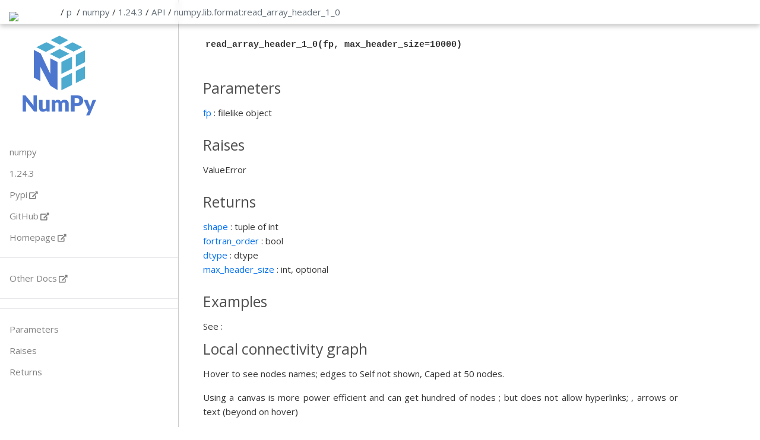

--- FILE ---
content_type: text/html; charset=utf-8
request_url: https://papyri.vercel.app/p/numpy/1.24.3/api/numpy.lib.format:read_array_header_1_0.html
body_size: 7810
content:
<!DOCTYPE html>
<html lang="en">
<head>
    <meta charset="UTF-8">
    <link rel="icon" href="/static/favicon.ico" />
    <meta name="viewport" content="width=device-width, initial-scale=1.0">
    <title>Document</title>
    <link rel="stylesheet"
          href="/static/fa/fontawesome.css"
          integrity="sha384-50oBUHEmvpQ+1lW4y57PTFmhCaXp0ML5d60M1M7uH2+nqUivzIebhndOJK28anvf"
          crossorigin="anonymous">
    
    <link rel="stylesheet" href="/static/new.css">
    <script type="text/x-mathjax-config">
      // this should process only math inside  span with tex2jax_process class
      MathJax.Hub.Config({
          extensions: ["tex2jax.js"],
          jax: ["input/TeX", "output/HTML-CSS"],
          tex2jax: {
          inlineMath: [ ['$','$'], ["\\(","\\)"] ],
          displayMath: [ ['$$','$$'], ["\\[","\\]"] ],
          processEscapes: true
          },
          "HTML-CSS": { fonts: ["TeX"] }
      });
    </script>
    <script src="/static/myst.js"></script>
    <script async
        src="/static/MathJax.js">
    </script>
    <link rel="stylesheet" href="/static/papyri.css">
    <link rel="stylesheet" href="/static/pygments.css">
<style>

    header > brand {
        /*border-right: 1px solid #ccc;
          border-left: 1px solid #ccc;*/
        margin-left: 15px;
        padding: 0px;
        display: inline-block; 
        width: 67px;
    }

    brand > a {
        text-decoration: None;

    }
    brand >a> img {
            display: inline-block;
    margin: 0;
    padding: 0;
    position: relative;
    bottom: -10px;

   }
    .container {
       max-width: 800px;
       padding-left: 310px;
       padding-top: 30px;
    }
</style>
</head><body class="tex2jax_ignore">
    <header>
        <brand><a href='/'><img src='/static/favicon.ico'/></a></brand>
        <nav> / <a href='/' >p</a>  &nbsp;/&nbsp; 
                <div class="dropdown">
                <a href=numpy>numpy</a>&nbsp;/&nbsp;
                    <div class="dropdown-content">
<a href="/p/IPython/8.13.2/api/IPython.html">IPython</a>
<a href="/p/astropy/5.3/api/astropy.html">astropy</a>
<a href="/p/numpy/1.24.3/api/numpy.html">numpy</a>
<a href="/p/papyri/0.0.8/api/papyri.html">papyri</a>
<a href="/p/scipy/1.10.1/api/scipy.html">scipy</a>
                     </div>
                </div>
                <div class="dropdown">
                <a href='/p/numpy/1.24.3/api/numpy.html'>1.24.3</a>&nbsp;/&nbsp;
                    <div class="dropdown-content">
<a href="/p/numpy/1.24.3/api/numpy.html">1.24.3</a>
                    </div>
                </div>

                <div class="dropdown">
                    <a href='/p/numpy/1.24.3/api/numpy.html'>API</a>&nbsp;/&nbsp;
                    <div class="dropdown-content">
                        <a href="/p/numpy/1.24.3/api/numpy.html">API</a>
                        <a href="/p/numpy/1.24.3/gallery">Gallery</a>
                        <a href="/p/numpy/1.24.3/examples">Examples</a>
                        <a href="/p/numpy/1.24.3/docs">Narrative</a>
                     </div>
                </div>

                    <div class="dropdown">
                            <a class="dropbtn" href='numpy.html'>numpy</a>.                    </div><!--end dropdown-->
                    <div class="dropdown">
                            <a class="dropbtn" href='numpy.lib.html'>lib</a>.                            <div class="dropdown-content">
<a href="/p/numpy/1.24.3/api/numpy.__config__.html">__config__</a>
<a href="/p/numpy/1.24.3/api/numpy.__config__:get_info.html">__config__:get_info</a>
<a href="/p/numpy/1.24.3/api/numpy.__config__:show.html">__config__:show</a>
<a href="/p/numpy/1.24.3/api/numpy._distributor_init.html">_distributor_init</a>
<a href="/p/numpy/1.24.3/api/numpy._globals.html">_globals</a>
<a href="/p/numpy/1.24.3/api/numpy._globals:_NoValueType.html">_globals:_NoValueType</a>
<a href="/p/numpy/1.24.3/api/numpy._pytesttester.html">_pytesttester</a>
<a href="/p/numpy/1.24.3/api/numpy._pytesttester:PytestTester.html">_pytesttester:PytestTester</a>
<a href="/p/numpy/1.24.3/api/numpy._pytesttester:_show_numpy_info.html">_pytesttester:_show_numpy_info</a>
<a href="/p/numpy/1.24.3/api/numpy._typing.html">_typing</a>
<a href="/p/numpy/1.24.3/api/numpy._typing:_128Bit.html">_typing:_128Bit</a>
<a href="/p/numpy/1.24.3/api/numpy._typing:_16Bit.html">_typing:_16Bit</a>
<a href="/p/numpy/1.24.3/api/numpy._typing:_256Bit.html">_typing:_256Bit</a>
<a href="/p/numpy/1.24.3/api/numpy._typing:_32Bit.html">_typing:_32Bit</a>
<a href="/p/numpy/1.24.3/api/numpy._typing:_64Bit.html">_typing:_64Bit</a>
<a href="/p/numpy/1.24.3/api/numpy._typing:_80Bit.html">_typing:_80Bit</a>
<a href="/p/numpy/1.24.3/api/numpy._typing:_8Bit.html">_typing:_8Bit</a>
<a href="/p/numpy/1.24.3/api/numpy._typing:_96Bit.html">_typing:_96Bit</a>
<a href="/p/numpy/1.24.3/api/numpy._version.html">_version</a>
<a href="/p/numpy/1.24.3/api/numpy._version:get_versions.html">_version:get_versions</a>
<a href="/p/numpy/1.24.3/api/numpy.array_api.html">array_api</a>
<a href="/p/numpy/1.24.3/api/numpy.char:add.html">char:add</a>
<a href="/p/numpy/1.24.3/api/numpy.char:array.html">char:array</a>
<a href="/p/numpy/1.24.3/api/numpy.char:asarray.html">char:asarray</a>
<a href="/p/numpy/1.24.3/api/numpy.char:capitalize.html">char:capitalize</a>
<a href="/p/numpy/1.24.3/api/numpy.char:center.html">char:center</a>
<a href="/p/numpy/1.24.3/api/numpy.char:count.html">char:count</a>
<a href="/p/numpy/1.24.3/api/numpy.char:decode.html">char:decode</a>
<a href="/p/numpy/1.24.3/api/numpy.char:encode.html">char:encode</a>
<a href="/p/numpy/1.24.3/api/numpy.char:endswith.html">char:endswith</a>
<a href="/p/numpy/1.24.3/api/numpy.char:equal.html">char:equal</a>
<a href="/p/numpy/1.24.3/api/numpy.char:expandtabs.html">char:expandtabs</a>
<a href="/p/numpy/1.24.3/api/numpy.char:find.html">char:find</a>
<a href="/p/numpy/1.24.3/api/numpy.char:greater.html">char:greater</a>
<a href="/p/numpy/1.24.3/api/numpy.char:greater_equal.html">char:greater_equal</a>
<a href="/p/numpy/1.24.3/api/numpy.char:index.html">char:index</a>
<a href="/p/numpy/1.24.3/api/numpy.char:isalnum.html">char:isalnum</a>
<a href="/p/numpy/1.24.3/api/numpy.char:isalpha.html">char:isalpha</a>
<a href="/p/numpy/1.24.3/api/numpy.char:isdecimal.html">char:isdecimal</a>
<a href="/p/numpy/1.24.3/api/numpy.char:isdigit.html">char:isdigit</a>
<a href="/p/numpy/1.24.3/api/numpy.char:islower.html">char:islower</a>
<a href="/p/numpy/1.24.3/api/numpy.char:isnumeric.html">char:isnumeric</a>
<a href="/p/numpy/1.24.3/api/numpy.char:isspace.html">char:isspace</a>
<a href="/p/numpy/1.24.3/api/numpy.char:istitle.html">char:istitle</a>
<a href="/p/numpy/1.24.3/api/numpy.char:isupper.html">char:isupper</a>
<a href="/p/numpy/1.24.3/api/numpy.char:join.html">char:join</a>
<a href="/p/numpy/1.24.3/api/numpy.char:less.html">char:less</a>
<a href="/p/numpy/1.24.3/api/numpy.char:less_equal.html">char:less_equal</a>
<a href="/p/numpy/1.24.3/api/numpy.char:ljust.html">char:ljust</a>
<a href="/p/numpy/1.24.3/api/numpy.char:lower.html">char:lower</a>
<a href="/p/numpy/1.24.3/api/numpy.char:lstrip.html">char:lstrip</a>
<a href="/p/numpy/1.24.3/api/numpy.char:mod.html">char:mod</a>
<a href="/p/numpy/1.24.3/api/numpy.char:multiply.html">char:multiply</a>
<a href="/p/numpy/1.24.3/api/numpy.char:not_equal.html">char:not_equal</a>
<a href="/p/numpy/1.24.3/api/numpy.char:partition.html">char:partition</a>
<a href="/p/numpy/1.24.3/api/numpy.char:replace.html">char:replace</a>
<a href="/p/numpy/1.24.3/api/numpy.char:rfind.html">char:rfind</a>
<a href="/p/numpy/1.24.3/api/numpy.char:rindex.html">char:rindex</a>
<a href="/p/numpy/1.24.3/api/numpy.char:rjust.html">char:rjust</a>
<a href="/p/numpy/1.24.3/api/numpy.char:rpartition.html">char:rpartition</a>
<a href="/p/numpy/1.24.3/api/numpy.char:rsplit.html">char:rsplit</a>
<a href="/p/numpy/1.24.3/api/numpy.char:rstrip.html">char:rstrip</a>
<a href="/p/numpy/1.24.3/api/numpy.char:split.html">char:split</a>
<a href="/p/numpy/1.24.3/api/numpy.char:splitlines.html">char:splitlines</a>
<a href="/p/numpy/1.24.3/api/numpy.char:startswith.html">char:startswith</a>
<a href="/p/numpy/1.24.3/api/numpy.char:str_len.html">char:str_len</a>
<a href="/p/numpy/1.24.3/api/numpy.char:strip.html">char:strip</a>
<a href="/p/numpy/1.24.3/api/numpy.char:swapcase.html">char:swapcase</a>
<a href="/p/numpy/1.24.3/api/numpy.char:title.html">char:title</a>
<a href="/p/numpy/1.24.3/api/numpy.char:translate.html">char:translate</a>
<a href="/p/numpy/1.24.3/api/numpy.char:upper.html">char:upper</a>
<a href="/p/numpy/1.24.3/api/numpy.char:zfill.html">char:zfill</a>
<a href="/p/numpy/1.24.3/api/numpy.compat.html">compat</a>
<a href="/p/numpy/1.24.3/api/numpy.core.html">core</a>
<a href="/p/numpy/1.24.3/api/numpy.core:_DType_reconstruct.html">core:_DType_reconstruct</a>
<a href="/p/numpy/1.24.3/api/numpy.core:__getattr__.html">core:__getattr__</a>
<a href="/p/numpy/1.24.3/api/numpy.core:_ufunc_reconstruct.html">core:_ufunc_reconstruct</a>
<a href="/p/numpy/1.24.3/api/numpy.ctypeslib.html">ctypeslib</a>
<a href="/p/numpy/1.24.3/api/numpy.ctypeslib:_concrete_ndptr.html">ctypeslib:_concrete_ndptr</a>
<a href="/p/numpy/1.24.3/api/numpy.ctypeslib:_ctype_from_dtype.html">ctypeslib:_ctype_from_dtype</a>
<a href="/p/numpy/1.24.3/api/numpy.ctypeslib:_ctype_from_dtype_scalar.html">ctypeslib:_ctype_from_dtype_scalar</a>
<a href="/p/numpy/1.24.3/api/numpy.ctypeslib:_ctype_from_dtype_structured.html">ctypeslib:_ctype_from_dtype_structured</a>
<a href="/p/numpy/1.24.3/api/numpy.ctypeslib:_ctype_from_dtype_subarray.html">ctypeslib:_ctype_from_dtype_subarray</a>
<a href="/p/numpy/1.24.3/api/numpy.ctypeslib:_ctype_ndarray.html">ctypeslib:_ctype_ndarray</a>
<a href="/p/numpy/1.24.3/api/numpy.ctypeslib:_flags_fromnum.html">ctypeslib:_flags_fromnum</a>
<a href="/p/numpy/1.24.3/api/numpy.ctypeslib:_get_scalar_type_map.html">ctypeslib:_get_scalar_type_map</a>
<a href="/p/numpy/1.24.3/api/numpy.ctypeslib:_ndptr.html">ctypeslib:_ndptr</a>
<a href="/p/numpy/1.24.3/api/numpy.ctypeslib:_num_fromflags.html">ctypeslib:_num_fromflags</a>
<a href="/p/numpy/1.24.3/api/numpy.ctypeslib:as_array.html">ctypeslib:as_array</a>
<a href="/p/numpy/1.24.3/api/numpy.ctypeslib:as_ctypes.html">ctypeslib:as_ctypes</a>
<a href="/p/numpy/1.24.3/api/numpy.ctypeslib:as_ctypes_type.html">ctypeslib:as_ctypes_type</a>
<a href="/p/numpy/1.24.3/api/numpy.ctypeslib:load_library.html">ctypeslib:load_library</a>
<a href="/p/numpy/1.24.3/api/numpy.ctypeslib:ndpointer.html">ctypeslib:ndpointer</a>
<a href="/p/numpy/1.24.3/api/numpy.distutils.html">distutils</a>
<a href="/p/numpy/1.24.3/api/numpy.distutils:customized_ccompiler.html">distutils:customized_ccompiler</a>
<a href="/p/numpy/1.24.3/api/numpy.distutils:customized_fcompiler.html">distutils:customized_fcompiler</a>
<a href="/p/numpy/1.24.3/api/numpy.doc.html">doc</a>
<a href="/p/numpy/1.24.3/api/numpy.dual.html">dual</a>
<a href="/p/numpy/1.24.3/api/numpy.dual:register_func.html">dual:register_func</a>
<a href="/p/numpy/1.24.3/api/numpy.dual:restore_all.html">dual:restore_all</a>
<a href="/p/numpy/1.24.3/api/numpy.dual:restore_func.html">dual:restore_func</a>
<a href="/p/?/?/?/numpy.fft.html">fft</a>
<a href="/p/numpy/1.24.3/api/numpy.fft:fft.html">fft:fft</a>
<a href="/p/numpy/1.24.3/api/numpy.fft:fft2.html">fft:fft2</a>
<a href="/p/numpy/1.24.3/api/numpy.fft:fftfreq.html">fft:fftfreq</a>
<a href="/p/numpy/1.24.3/api/numpy.fft:fftn.html">fft:fftn</a>
<a href="/p/numpy/1.24.3/api/numpy.fft:fftshift.html">fft:fftshift</a>
<a href="/p/numpy/1.24.3/api/numpy.fft:hfft.html">fft:hfft</a>
<a href="/p/numpy/1.24.3/api/numpy.fft:ifft.html">fft:ifft</a>
<a href="/p/numpy/1.24.3/api/numpy.fft:ifft2.html">fft:ifft2</a>
<a href="/p/numpy/1.24.3/api/numpy.fft:ifftn.html">fft:ifftn</a>
<a href="/p/numpy/1.24.3/api/numpy.fft:ifftshift.html">fft:ifftshift</a>
<a href="/p/numpy/1.24.3/api/numpy.fft:ihfft.html">fft:ihfft</a>
<a href="/p/numpy/1.24.3/api/numpy.fft:irfft.html">fft:irfft</a>
<a href="/p/numpy/1.24.3/api/numpy.fft:irfft2.html">fft:irfft2</a>
<a href="/p/numpy/1.24.3/api/numpy.fft:irfftn.html">fft:irfftn</a>
<a href="/p/numpy/1.24.3/api/numpy.fft:rfft.html">fft:rfft</a>
<a href="/p/numpy/1.24.3/api/numpy.fft:rfft2.html">fft:rfft2</a>
<a href="/p/numpy/1.24.3/api/numpy.fft:rfftfreq.html">fft:rfftfreq</a>
<a href="/p/numpy/1.24.3/api/numpy.fft:rfftn.html">fft:rfftn</a>
<a href="/p/numpy/1.24.3/api/numpy.lib.html">lib</a>
<a href="/p/numpy/1.24.3/api/numpy.linalg.html">linalg</a>
<a href="/p/numpy/1.24.3/api/numpy.linalg:LinAlgError.html">linalg:LinAlgError</a>
<a href="/p/numpy/1.24.3/api/numpy.linalg:cholesky.html">linalg:cholesky</a>
<a href="/p/numpy/1.24.3/api/numpy.linalg:cond.html">linalg:cond</a>
<a href="/p/numpy/1.24.3/api/numpy.linalg:det.html">linalg:det</a>
<a href="/p/numpy/1.24.3/api/numpy.linalg:eig.html">linalg:eig</a>
<a href="/p/numpy/1.24.3/api/numpy.linalg:eigh.html">linalg:eigh</a>
<a href="/p/numpy/1.24.3/api/numpy.linalg:eigvals.html">linalg:eigvals</a>
<a href="/p/numpy/1.24.3/api/numpy.linalg:eigvalsh.html">linalg:eigvalsh</a>
<a href="/p/numpy/1.24.3/api/numpy.linalg:inv.html">linalg:inv</a>
<a href="/p/numpy/1.24.3/api/numpy.linalg:lstsq.html">linalg:lstsq</a>
<a href="/p/numpy/1.24.3/api/numpy.linalg:matrix_power.html">linalg:matrix_power</a>
<a href="/p/numpy/1.24.3/api/numpy.linalg:matrix_rank.html">linalg:matrix_rank</a>
<a href="/p/numpy/1.24.3/api/numpy.linalg:multi_dot.html">linalg:multi_dot</a>
<a href="/p/numpy/1.24.3/api/numpy.linalg:norm.html">linalg:norm</a>
<a href="/p/numpy/1.24.3/api/numpy.linalg:pinv.html">linalg:pinv</a>
<a href="/p/numpy/1.24.3/api/numpy.linalg:qr.html">linalg:qr</a>
<a href="/p/numpy/1.24.3/api/numpy.linalg:slogdet.html">linalg:slogdet</a>
<a href="/p/numpy/1.24.3/api/numpy.linalg:solve.html">linalg:solve</a>
<a href="/p/numpy/1.24.3/api/numpy.linalg:svd.html">linalg:svd</a>
<a href="/p/numpy/1.24.3/api/numpy.linalg:tensorinv.html">linalg:tensorinv</a>
<a href="/p/numpy/1.24.3/api/numpy.linalg:tensorsolve.html">linalg:tensorsolve</a>
<a href="/p/numpy/1.24.3/api/numpy.ma.html">ma</a>
<a href="/p/numpy/1.24.3/api/numpy.matlib.html">matlib</a>
<a href="/p/numpy/1.24.3/api/numpy.matlib:empty.html">matlib:empty</a>
<a href="/p/numpy/1.24.3/api/numpy.matlib:eye.html">matlib:eye</a>
<a href="/p/numpy/1.24.3/api/numpy.matlib:identity.html">matlib:identity</a>
<a href="/p/numpy/1.24.3/api/numpy.matlib:ones.html">matlib:ones</a>
<a href="/p/numpy/1.24.3/api/numpy.matlib:rand.html">matlib:rand</a>
<a href="/p/numpy/1.24.3/api/numpy.matlib:randn.html">matlib:randn</a>
<a href="/p/numpy/1.24.3/api/numpy.matlib:repmat.html">matlib:repmat</a>
<a href="/p/numpy/1.24.3/api/numpy.matlib:zeros.html">matlib:zeros</a>
<a href="/p/numpy/1.24.3/api/numpy.matrixlib.html">matrixlib</a>
<a href="/p/numpy/1.24.3/api/numpy.polynomial.html">polynomial</a>
<a href="/p/numpy/1.24.3/api/numpy.polynomial:set_default_printstyle.html">polynomial:set_default_printstyle</a>
<a href="/p/numpy/1.24.3/api/numpy.random.html">random</a>
<a href="/p/numpy/1.24.3/api/numpy.random:__RandomState_ctor.html">random:__RandomState_ctor</a>
<a href="/p/numpy/1.24.3/api/numpy.rec:array.html">rec:array</a>
<a href="/p/numpy/1.24.3/api/numpy.rec:fromarrays.html">rec:fromarrays</a>
<a href="/p/numpy/1.24.3/api/numpy.rec:fromfile.html">rec:fromfile</a>
<a href="/p/numpy/1.24.3/api/numpy.rec:fromrecords.html">rec:fromrecords</a>
<a href="/p/numpy/1.24.3/api/numpy.rec:fromstring.html">rec:fromstring</a>
<a href="/p/numpy/1.24.3/api/numpy.testing.html">testing</a>
<a href="/p/numpy/1.24.3/api/numpy.tests.html">tests</a>
<a href="/p/numpy/1.24.3/api/numpy.typing.html">typing</a>
<a href="/p/numpy/1.24.3/api/numpy.typing:NBitBase.html">typing:NBitBase</a>
<a href="/p/numpy/1.24.3/api/numpy.version.html">version</a>
                            </div>
                    </div><!--end dropdown-->
                    <div class="dropdown">
                            <a class="dropbtn" href='numpy.lib.format:read_array_header_1_0.html'>format:read_array_header_1_0</a>                            <div class="dropdown-content">
<a href="/p/numpy/1.24.3/api/numpy.lib._datasource.html">_datasource</a>
<a href="/p/numpy/1.24.3/api/numpy.lib._datasource:Repository.html">_datasource:Repository</a>
<a href="/p/numpy/1.24.3/api/numpy.lib._datasource:_FileOpeners.html">_datasource:_FileOpeners</a>
<a href="/p/numpy/1.24.3/api/numpy.lib._datasource:_check_mode.html">_datasource:_check_mode</a>
<a href="/p/numpy/1.24.3/api/numpy.lib._datasource:open.html">_datasource:open</a>
<a href="/p/numpy/1.24.3/api/numpy.lib._iotools.html">_iotools</a>
<a href="/p/numpy/1.24.3/api/numpy.lib._iotools:ConversionWarning.html">_iotools:ConversionWarning</a>
<a href="/p/numpy/1.24.3/api/numpy.lib._iotools:ConverterError.html">_iotools:ConverterError</a>
<a href="/p/numpy/1.24.3/api/numpy.lib._iotools:ConverterLockError.html">_iotools:ConverterLockError</a>
<a href="/p/numpy/1.24.3/api/numpy.lib._iotools:LineSplitter.html">_iotools:LineSplitter</a>
<a href="/p/numpy/1.24.3/api/numpy.lib._iotools:NameValidator.html">_iotools:NameValidator</a>
<a href="/p/numpy/1.24.3/api/numpy.lib._iotools:StringConverter.html">_iotools:StringConverter</a>
<a href="/p/numpy/1.24.3/api/numpy.lib._iotools:_decode_line.html">_iotools:_decode_line</a>
<a href="/p/numpy/1.24.3/api/numpy.lib._iotools:_is_bytes_like.html">_iotools:_is_bytes_like</a>
<a href="/p/numpy/1.24.3/api/numpy.lib._iotools:_is_string_like.html">_iotools:_is_string_like</a>
<a href="/p/numpy/1.24.3/api/numpy.lib._iotools:easy_dtype.html">_iotools:easy_dtype</a>
<a href="/p/numpy/1.24.3/api/numpy.lib._iotools:flatten_dtype.html">_iotools:flatten_dtype</a>
<a href="/p/numpy/1.24.3/api/numpy.lib._iotools:has_nested_fields.html">_iotools:has_nested_fields</a>
<a href="/p/numpy/1.24.3/api/numpy.lib._iotools:str2bool.html">_iotools:str2bool</a>
<a href="/p/numpy/1.24.3/api/numpy.lib._version.html">_version</a>
<a href="/p/numpy/1.24.3/api/numpy.lib._version:NumpyVersion.html">_version:NumpyVersion</a>
<a href="/p/numpy/1.24.3/api/numpy.lib.arraypad.html">arraypad</a>
<a href="/p/numpy/1.24.3/api/numpy.lib.arraypad:_as_pairs.html">arraypad:_as_pairs</a>
<a href="/p/numpy/1.24.3/api/numpy.lib.arraypad:_get_edges.html">arraypad:_get_edges</a>
<a href="/p/numpy/1.24.3/api/numpy.lib.arraypad:_get_linear_ramps.html">arraypad:_get_linear_ramps</a>
<a href="/p/numpy/1.24.3/api/numpy.lib.arraypad:_get_stats.html">arraypad:_get_stats</a>
<a href="/p/numpy/1.24.3/api/numpy.lib.arraypad:_pad_dispatcher.html">arraypad:_pad_dispatcher</a>
<a href="/p/numpy/1.24.3/api/numpy.lib.arraypad:_pad_simple.html">arraypad:_pad_simple</a>
<a href="/p/numpy/1.24.3/api/numpy.lib.arraypad:_round_if_needed.html">arraypad:_round_if_needed</a>
<a href="/p/numpy/1.24.3/api/numpy.lib.arraypad:_set_pad_area.html">arraypad:_set_pad_area</a>
<a href="/p/numpy/1.24.3/api/numpy.lib.arraypad:_set_reflect_both.html">arraypad:_set_reflect_both</a>
<a href="/p/numpy/1.24.3/api/numpy.lib.arraypad:_set_wrap_both.html">arraypad:_set_wrap_both</a>
<a href="/p/numpy/1.24.3/api/numpy.lib.arraypad:_slice_at_axis.html">arraypad:_slice_at_axis</a>
<a href="/p/numpy/1.24.3/api/numpy.lib.arraypad:_view_roi.html">arraypad:_view_roi</a>
<a href="/p/numpy/1.24.3/api/numpy.lib.arraysetops.html">arraysetops</a>
<a href="/p/numpy/1.24.3/api/numpy.lib.arraysetops:_ediff1d_dispatcher.html">arraysetops:_ediff1d_dispatcher</a>
<a href="/p/numpy/1.24.3/api/numpy.lib.arraysetops:_in1d_dispatcher.html">arraysetops:_in1d_dispatcher</a>
<a href="/p/numpy/1.24.3/api/numpy.lib.arraysetops:_intersect1d_dispatcher.html">arraysetops:_intersect1d_dispatcher</a>
<a href="/p/numpy/1.24.3/api/numpy.lib.arraysetops:_isin_dispatcher.html">arraysetops:_isin_dispatcher</a>
<a href="/p/numpy/1.24.3/api/numpy.lib.arraysetops:_setdiff1d_dispatcher.html">arraysetops:_setdiff1d_dispatcher</a>
<a href="/p/numpy/1.24.3/api/numpy.lib.arraysetops:_setxor1d_dispatcher.html">arraysetops:_setxor1d_dispatcher</a>
<a href="/p/numpy/1.24.3/api/numpy.lib.arraysetops:_union1d_dispatcher.html">arraysetops:_union1d_dispatcher</a>
<a href="/p/numpy/1.24.3/api/numpy.lib.arraysetops:_unique1d.html">arraysetops:_unique1d</a>
<a href="/p/numpy/1.24.3/api/numpy.lib.arraysetops:_unique_dispatcher.html">arraysetops:_unique_dispatcher</a>
<a href="/p/numpy/1.24.3/api/numpy.lib.arraysetops:_unpack_tuple.html">arraysetops:_unpack_tuple</a>
<a href="/p/numpy/1.24.3/api/numpy.lib.arrayterator.html">arrayterator</a>
<a href="/p/numpy/1.24.3/api/numpy.lib.arrayterator:Arrayterator.html">arrayterator:Arrayterator</a>
<a href="/p/numpy/1.24.3/api/numpy.lib.format.html">format</a>
<a href="/p/numpy/1.24.3/api/numpy.lib.format:_check_version.html">format:_check_version</a>
<a href="/p/numpy/1.24.3/api/numpy.lib.format:_filter_header.html">format:_filter_header</a>
<a href="/p/numpy/1.24.3/api/numpy.lib.format:_has_metadata.html">format:_has_metadata</a>
<a href="/p/numpy/1.24.3/api/numpy.lib.format:_read_array_header.html">format:_read_array_header</a>
<a href="/p/numpy/1.24.3/api/numpy.lib.format:_read_bytes.html">format:_read_bytes</a>
<a href="/p/numpy/1.24.3/api/numpy.lib.format:_wrap_header.html">format:_wrap_header</a>
<a href="/p/numpy/1.24.3/api/numpy.lib.format:_wrap_header_guess_version.html">format:_wrap_header_guess_version</a>
<a href="/p/numpy/1.24.3/api/numpy.lib.format:_write_array_header.html">format:_write_array_header</a>
<a href="/p/numpy/1.24.3/api/numpy.lib.format:descr_to_dtype.html">format:descr_to_dtype</a>
<a href="/p/numpy/1.24.3/api/numpy.lib.format:dtype_to_descr.html">format:dtype_to_descr</a>
<a href="/p/numpy/1.24.3/api/numpy.lib.format:header_data_from_array_1_0.html">format:header_data_from_array_1_0</a>
<a href="/p/numpy/1.24.3/api/numpy.lib.format:magic.html">format:magic</a>
<a href="/p/numpy/1.24.3/api/numpy.lib.format:open_memmap.html">format:open_memmap</a>
<a href="/p/numpy/1.24.3/api/numpy.lib.format:read_array.html">format:read_array</a>
<a href="/p/numpy/1.24.3/api/numpy.lib.format:read_array_header_1_0.html">format:read_array_header_1_0</a>
<a href="/p/numpy/1.24.3/api/numpy.lib.format:read_array_header_2_0.html">format:read_array_header_2_0</a>
<a href="/p/numpy/1.24.3/api/numpy.lib.format:read_magic.html">format:read_magic</a>
<a href="/p/numpy/1.24.3/api/numpy.lib.format:write_array.html">format:write_array</a>
<a href="/p/numpy/1.24.3/api/numpy.lib.format:write_array_header_1_0.html">format:write_array_header_1_0</a>
<a href="/p/numpy/1.24.3/api/numpy.lib.format:write_array_header_2_0.html">format:write_array_header_2_0</a>
<a href="/p/numpy/1.24.3/api/numpy.lib.function_base.html">function_base</a>
<a href="/p/numpy/1.24.3/api/numpy.lib.function_base:_angle_dispatcher.html">function_base:_angle_dispatcher</a>
<a href="/p/numpy/1.24.3/api/numpy.lib.function_base:_append_dispatcher.html">function_base:_append_dispatcher</a>
<a href="/p/numpy/1.24.3/api/numpy.lib.function_base:_average_dispatcher.html">function_base:_average_dispatcher</a>
<a href="/p/numpy/1.24.3/api/numpy.lib.function_base:_calculate_shapes.html">function_base:_calculate_shapes</a>
<a href="/p/numpy/1.24.3/api/numpy.lib.function_base:_chbevl.html">function_base:_chbevl</a>
<a href="/p/numpy/1.24.3/api/numpy.lib.function_base:_check_interpolation_as_method.html">function_base:_check_interpolation_as_method</a>
<a href="/p/numpy/1.24.3/api/numpy.lib.function_base:_closest_observation.html">function_base:_closest_observation</a>
<a href="/p/numpy/1.24.3/api/numpy.lib.function_base:_compute_virtual_index.html">function_base:_compute_virtual_index</a>
<a href="/p/numpy/1.24.3/api/numpy.lib.function_base:_copy_dispatcher.html">function_base:_copy_dispatcher</a>
<a href="/p/numpy/1.24.3/api/numpy.lib.function_base:_corrcoef_dispatcher.html">function_base:_corrcoef_dispatcher</a>
<a href="/p/numpy/1.24.3/api/numpy.lib.function_base:_cov_dispatcher.html">function_base:_cov_dispatcher</a>
<a href="/p/numpy/1.24.3/api/numpy.lib.function_base:_create_arrays.html">function_base:_create_arrays</a>
<a href="/p/numpy/1.24.3/api/numpy.lib.function_base:_delete_dispatcher.html">function_base:_delete_dispatcher</a>
<a href="/p/numpy/1.24.3/api/numpy.lib.function_base:_diff_dispatcher.html">function_base:_diff_dispatcher</a>
<a href="/p/numpy/1.24.3/api/numpy.lib.function_base:_digitize_dispatcher.html">function_base:_digitize_dispatcher</a>
<a href="/p/numpy/1.24.3/api/numpy.lib.function_base:_discret_interpolation_to_boundaries.html">function_base:_discret_interpolation_to_boundaries</a>
<a href="/p/numpy/1.24.3/api/numpy.lib.function_base:_extract_dispatcher.html">function_base:_extract_dispatcher</a>
<a href="/p/numpy/1.24.3/api/numpy.lib.function_base:_flip_dispatcher.html">function_base:_flip_dispatcher</a>
<a href="/p/numpy/1.24.3/api/numpy.lib.function_base:_get_gamma.html">function_base:_get_gamma</a>
<a href="/p/numpy/1.24.3/api/numpy.lib.function_base:_get_gamma_mask.html">function_base:_get_gamma_mask</a>
<a href="/p/numpy/1.24.3/api/numpy.lib.function_base:_get_indexes.html">function_base:_get_indexes</a>
<a href="/p/numpy/1.24.3/api/numpy.lib.function_base:_gradient_dispatcher.html">function_base:_gradient_dispatcher</a>
<a href="/p/numpy/1.24.3/api/numpy.lib.function_base:_i0_1.html">function_base:_i0_1</a>
<a href="/p/numpy/1.24.3/api/numpy.lib.function_base:_i0_2.html">function_base:_i0_2</a>
<a href="/p/numpy/1.24.3/api/numpy.lib.function_base:_i0_dispatcher.html">function_base:_i0_dispatcher</a>
<a href="/p/numpy/1.24.3/api/numpy.lib.function_base:_insert_dispatcher.html">function_base:_insert_dispatcher</a>
<a href="/p/numpy/1.24.3/api/numpy.lib.function_base:_interp_dispatcher.html">function_base:_interp_dispatcher</a>
<a href="/p/numpy/1.24.3/api/numpy.lib.function_base:_inverted_cdf.html">function_base:_inverted_cdf</a>
<a href="/p/numpy/1.24.3/api/numpy.lib.function_base:_lerp.html">function_base:_lerp</a>
<a href="/p/numpy/1.24.3/api/numpy.lib.function_base:_median.html">function_base:_median</a>
<a href="/p/numpy/1.24.3/api/numpy.lib.function_base:_median_dispatcher.html">function_base:_median_dispatcher</a>
<a href="/p/numpy/1.24.3/api/numpy.lib.function_base:_meshgrid_dispatcher.html">function_base:_meshgrid_dispatcher</a>
<a href="/p/numpy/1.24.3/api/numpy.lib.function_base:_msort_dispatcher.html">function_base:_msort_dispatcher</a>
<a href="/p/numpy/1.24.3/api/numpy.lib.function_base:_parse_gufunc_signature.html">function_base:_parse_gufunc_signature</a>
<a href="/p/numpy/1.24.3/api/numpy.lib.function_base:_parse_input_dimensions.html">function_base:_parse_input_dimensions</a>
<a href="/p/numpy/1.24.3/api/numpy.lib.function_base:_percentile_dispatcher.html">function_base:_percentile_dispatcher</a>
<a href="/p/numpy/1.24.3/api/numpy.lib.function_base:_piecewise_dispatcher.html">function_base:_piecewise_dispatcher</a>
<a href="/p/numpy/1.24.3/api/numpy.lib.function_base:_place_dispatcher.html">function_base:_place_dispatcher</a>
<a href="/p/numpy/1.24.3/api/numpy.lib.function_base:_quantile.html">function_base:_quantile</a>
<a href="/p/numpy/1.24.3/api/numpy.lib.function_base:_quantile_dispatcher.html">function_base:_quantile_dispatcher</a>
<a href="/p/numpy/1.24.3/api/numpy.lib.function_base:_quantile_is_valid.html">function_base:_quantile_is_valid</a>
<a href="/p/numpy/1.24.3/api/numpy.lib.function_base:_quantile_unchecked.html">function_base:_quantile_unchecked</a>
<a href="/p/numpy/1.24.3/api/numpy.lib.function_base:_quantile_ureduce_func.html">function_base:_quantile_ureduce_func</a>
<a href="/p/numpy/1.24.3/api/numpy.lib.function_base:_rot90_dispatcher.html">function_base:_rot90_dispatcher</a>
<a href="/p/numpy/1.24.3/api/numpy.lib.function_base:_select_dispatcher.html">function_base:_select_dispatcher</a>
<a href="/p/numpy/1.24.3/api/numpy.lib.function_base:_sinc_dispatcher.html">function_base:_sinc_dispatcher</a>
<a href="/p/numpy/1.24.3/api/numpy.lib.function_base:_sort_complex.html">function_base:_sort_complex</a>
<a href="/p/numpy/1.24.3/api/numpy.lib.function_base:_trapz_dispatcher.html">function_base:_trapz_dispatcher</a>
<a href="/p/numpy/1.24.3/api/numpy.lib.function_base:_trim_zeros.html">function_base:_trim_zeros</a>
<a href="/p/numpy/1.24.3/api/numpy.lib.function_base:_unwrap_dispatcher.html">function_base:_unwrap_dispatcher</a>
<a href="/p/numpy/1.24.3/api/numpy.lib.function_base:_update_dim_sizes.html">function_base:_update_dim_sizes</a>
<a href="/p/numpy/1.24.3/api/numpy.lib.function_base:_ureduce.html">function_base:_ureduce</a>
<a href="/p/numpy/1.24.3/api/numpy.lib.function_base:disp.html">function_base:disp</a>
<a href="/p/numpy/1.24.3/api/numpy.lib.histograms.html">histograms</a>
<a href="/p/numpy/1.24.3/api/numpy.lib.histograms:_get_bin_edges.html">histograms:_get_bin_edges</a>
<a href="/p/numpy/1.24.3/api/numpy.lib.histograms:_get_outer_edges.html">histograms:_get_outer_edges</a>
<a href="/p/numpy/1.24.3/api/numpy.lib.histograms:_hist_bin_auto.html">histograms:_hist_bin_auto</a>
<a href="/p/numpy/1.24.3/api/numpy.lib.histograms:_hist_bin_doane.html">histograms:_hist_bin_doane</a>
<a href="/p/numpy/1.24.3/api/numpy.lib.histograms:_hist_bin_fd.html">histograms:_hist_bin_fd</a>
<a href="/p/numpy/1.24.3/api/numpy.lib.histograms:_hist_bin_rice.html">histograms:_hist_bin_rice</a>
<a href="/p/numpy/1.24.3/api/numpy.lib.histograms:_hist_bin_scott.html">histograms:_hist_bin_scott</a>
<a href="/p/numpy/1.24.3/api/numpy.lib.histograms:_hist_bin_sqrt.html">histograms:_hist_bin_sqrt</a>
<a href="/p/numpy/1.24.3/api/numpy.lib.histograms:_hist_bin_stone.html">histograms:_hist_bin_stone</a>
<a href="/p/numpy/1.24.3/api/numpy.lib.histograms:_hist_bin_sturges.html">histograms:_hist_bin_sturges</a>
<a href="/p/numpy/1.24.3/api/numpy.lib.histograms:_histogram_bin_edges_dispatcher.html">histograms:_histogram_bin_edges_dispatcher</a>
<a href="/p/numpy/1.24.3/api/numpy.lib.histograms:_histogram_dispatcher.html">histograms:_histogram_dispatcher</a>
<a href="/p/numpy/1.24.3/api/numpy.lib.histograms:_histogramdd_dispatcher.html">histograms:_histogramdd_dispatcher</a>
<a href="/p/numpy/1.24.3/api/numpy.lib.histograms:_ptp.html">histograms:_ptp</a>
<a href="/p/numpy/1.24.3/api/numpy.lib.histograms:_ravel_and_check_weights.html">histograms:_ravel_and_check_weights</a>
<a href="/p/numpy/1.24.3/api/numpy.lib.histograms:_search_sorted_inclusive.html">histograms:_search_sorted_inclusive</a>
<a href="/p/numpy/1.24.3/api/numpy.lib.histograms:_unsigned_subtract.html">histograms:_unsigned_subtract</a>
<a href="/p/numpy/1.24.3/api/numpy.lib.index_tricks.html">index_tricks</a>
<a href="/p/numpy/1.24.3/api/numpy.lib.index_tricks:AxisConcatenator.html">index_tricks:AxisConcatenator</a>
<a href="/p/numpy/1.24.3/api/numpy.lib.index_tricks:CClass.html">index_tricks:CClass</a>
<a href="/p/numpy/1.24.3/api/numpy.lib.index_tricks:IndexExpression.html">index_tricks:IndexExpression</a>
<a href="/p/numpy/1.24.3/api/numpy.lib.index_tricks:MGridClass.html">index_tricks:MGridClass</a>
<a href="/p/numpy/1.24.3/api/numpy.lib.index_tricks:OGridClass.html">index_tricks:OGridClass</a>
<a href="/p/numpy/1.24.3/api/numpy.lib.index_tricks:RClass.html">index_tricks:RClass</a>
<a href="/p/numpy/1.24.3/api/numpy.lib.index_tricks:_diag_indices_from.html">index_tricks:_diag_indices_from</a>
<a href="/p/numpy/1.24.3/api/numpy.lib.index_tricks:_fill_diagonal_dispatcher.html">index_tricks:_fill_diagonal_dispatcher</a>
<a href="/p/numpy/1.24.3/api/numpy.lib.index_tricks:_ix__dispatcher.html">index_tricks:_ix__dispatcher</a>
<a href="/p/numpy/1.24.3/api/numpy.lib.index_tricks:nd_grid.html">index_tricks:nd_grid</a>
<a href="/p/numpy/1.24.3/api/numpy.lib.mixins.html">mixins</a>
<a href="/p/numpy/1.24.3/api/numpy.lib.mixins:NDArrayOperatorsMixin.html">mixins:NDArrayOperatorsMixin</a>
<a href="/p/numpy/1.24.3/api/numpy.lib.mixins:_binary_method.html">mixins:_binary_method</a>
<a href="/p/numpy/1.24.3/api/numpy.lib.mixins:_disables_array_ufunc.html">mixins:_disables_array_ufunc</a>
<a href="/p/numpy/1.24.3/api/numpy.lib.mixins:_inplace_binary_method.html">mixins:_inplace_binary_method</a>
<a href="/p/numpy/1.24.3/api/numpy.lib.mixins:_numeric_methods.html">mixins:_numeric_methods</a>
<a href="/p/numpy/1.24.3/api/numpy.lib.mixins:_reflected_binary_method.html">mixins:_reflected_binary_method</a>
<a href="/p/numpy/1.24.3/api/numpy.lib.mixins:_unary_method.html">mixins:_unary_method</a>
<a href="/p/numpy/1.24.3/api/numpy.lib.nanfunctions.html">nanfunctions</a>
<a href="/p/numpy/1.24.3/api/numpy.lib.nanfunctions:_copyto.html">nanfunctions:_copyto</a>
<a href="/p/numpy/1.24.3/api/numpy.lib.nanfunctions:_divide_by_count.html">nanfunctions:_divide_by_count</a>
<a href="/p/numpy/1.24.3/api/numpy.lib.nanfunctions:_nan_mask.html">nanfunctions:_nan_mask</a>
<a href="/p/numpy/1.24.3/api/numpy.lib.nanfunctions:_nanargmax_dispatcher.html">nanfunctions:_nanargmax_dispatcher</a>
<a href="/p/numpy/1.24.3/api/numpy.lib.nanfunctions:_nanargmin_dispatcher.html">nanfunctions:_nanargmin_dispatcher</a>
<a href="/p/numpy/1.24.3/api/numpy.lib.nanfunctions:_nancumprod_dispatcher.html">nanfunctions:_nancumprod_dispatcher</a>
<a href="/p/numpy/1.24.3/api/numpy.lib.nanfunctions:_nancumsum_dispatcher.html">nanfunctions:_nancumsum_dispatcher</a>
<a href="/p/numpy/1.24.3/api/numpy.lib.nanfunctions:_nanmax_dispatcher.html">nanfunctions:_nanmax_dispatcher</a>
<a href="/p/numpy/1.24.3/api/numpy.lib.nanfunctions:_nanmean_dispatcher.html">nanfunctions:_nanmean_dispatcher</a>
<a href="/p/numpy/1.24.3/api/numpy.lib.nanfunctions:_nanmedian.html">nanfunctions:_nanmedian</a>
<a href="/p/numpy/1.24.3/api/numpy.lib.nanfunctions:_nanmedian1d.html">nanfunctions:_nanmedian1d</a>
<a href="/p/numpy/1.24.3/api/numpy.lib.nanfunctions:_nanmedian_dispatcher.html">nanfunctions:_nanmedian_dispatcher</a>
<a href="/p/numpy/1.24.3/api/numpy.lib.nanfunctions:_nanmedian_small.html">nanfunctions:_nanmedian_small</a>
<a href="/p/numpy/1.24.3/api/numpy.lib.nanfunctions:_nanmin_dispatcher.html">nanfunctions:_nanmin_dispatcher</a>
<a href="/p/numpy/1.24.3/api/numpy.lib.nanfunctions:_nanpercentile_dispatcher.html">nanfunctions:_nanpercentile_dispatcher</a>
<a href="/p/numpy/1.24.3/api/numpy.lib.nanfunctions:_nanprod_dispatcher.html">nanfunctions:_nanprod_dispatcher</a>
<a href="/p/numpy/1.24.3/api/numpy.lib.nanfunctions:_nanquantile_1d.html">nanfunctions:_nanquantile_1d</a>
<a href="/p/numpy/1.24.3/api/numpy.lib.nanfunctions:_nanquantile_dispatcher.html">nanfunctions:_nanquantile_dispatcher</a>
<a href="/p/numpy/1.24.3/api/numpy.lib.nanfunctions:_nanquantile_unchecked.html">nanfunctions:_nanquantile_unchecked</a>
<a href="/p/numpy/1.24.3/api/numpy.lib.nanfunctions:_nanquantile_ureduce_func.html">nanfunctions:_nanquantile_ureduce_func</a>
<a href="/p/numpy/1.24.3/api/numpy.lib.nanfunctions:_nanstd_dispatcher.html">nanfunctions:_nanstd_dispatcher</a>
<a href="/p/numpy/1.24.3/api/numpy.lib.nanfunctions:_nansum_dispatcher.html">nanfunctions:_nansum_dispatcher</a>
<a href="/p/numpy/1.24.3/api/numpy.lib.nanfunctions:_nanvar_dispatcher.html">nanfunctions:_nanvar_dispatcher</a>
<a href="/p/numpy/1.24.3/api/numpy.lib.nanfunctions:_remove_nan_1d.html">nanfunctions:_remove_nan_1d</a>
<a href="/p/numpy/1.24.3/api/numpy.lib.nanfunctions:_replace_nan.html">nanfunctions:_replace_nan</a>
<a href="/p/numpy/1.24.3/api/numpy.lib.npyio.html">npyio</a>
<a href="/p/numpy/1.24.3/api/numpy.lib.npyio:BagObj.html">npyio:BagObj</a>
<a href="/p/numpy/1.24.3/api/numpy.lib.npyio:NpzFile.html">npyio:NpzFile</a>
<a href="/p/numpy/1.24.3/api/numpy.lib.npyio:_check_nonneg_int.html">npyio:_check_nonneg_int</a>
<a href="/p/numpy/1.24.3/api/numpy.lib.npyio:_ensure_ndmin_ndarray.html">npyio:_ensure_ndmin_ndarray</a>
<a href="/p/numpy/1.24.3/api/numpy.lib.npyio:_ensure_ndmin_ndarray_check_param.html">npyio:_ensure_ndmin_ndarray_check_param</a>
<a href="/p/numpy/1.24.3/api/numpy.lib.npyio:_genfromtxt_dispatcher.html">npyio:_genfromtxt_dispatcher</a>
<a href="/p/numpy/1.24.3/api/numpy.lib.npyio:_loadtxt_dispatcher.html">npyio:_loadtxt_dispatcher</a>
<a href="/p/numpy/1.24.3/api/numpy.lib.npyio:_preprocess_comments.html">npyio:_preprocess_comments</a>
<a href="/p/numpy/1.24.3/api/numpy.lib.npyio:_read.html">npyio:_read</a>
<a href="/p/numpy/1.24.3/api/numpy.lib.npyio:_save_dispatcher.html">npyio:_save_dispatcher</a>
<a href="/p/numpy/1.24.3/api/numpy.lib.npyio:_savetxt_dispatcher.html">npyio:_savetxt_dispatcher</a>
<a href="/p/numpy/1.24.3/api/numpy.lib.npyio:_savez.html">npyio:_savez</a>
<a href="/p/numpy/1.24.3/api/numpy.lib.npyio:_savez_compressed_dispatcher.html">npyio:_savez_compressed_dispatcher</a>
<a href="/p/numpy/1.24.3/api/numpy.lib.npyio:_savez_dispatcher.html">npyio:_savez_dispatcher</a>
<a href="/p/numpy/1.24.3/api/numpy.lib.npyio:recfromcsv.html">npyio:recfromcsv</a>
<a href="/p/numpy/1.24.3/api/numpy.lib.npyio:recfromtxt.html">npyio:recfromtxt</a>
<a href="/p/numpy/1.24.3/api/numpy.lib.npyio:zipfile_factory.html">npyio:zipfile_factory</a>
<a href="/p/numpy/1.24.3/api/numpy.lib.polynomial.html">polynomial</a>
<a href="/p/numpy/1.24.3/api/numpy.lib.polynomial:_binary_op_dispatcher.html">polynomial:_binary_op_dispatcher</a>
<a href="/p/numpy/1.24.3/api/numpy.lib.polynomial:_poly_dispatcher.html">polynomial:_poly_dispatcher</a>
<a href="/p/numpy/1.24.3/api/numpy.lib.polynomial:_polyder_dispatcher.html">polynomial:_polyder_dispatcher</a>
<a href="/p/numpy/1.24.3/api/numpy.lib.polynomial:_polydiv_dispatcher.html">polynomial:_polydiv_dispatcher</a>
<a href="/p/numpy/1.24.3/api/numpy.lib.polynomial:_polyfit_dispatcher.html">polynomial:_polyfit_dispatcher</a>
<a href="/p/numpy/1.24.3/api/numpy.lib.polynomial:_polyint_dispatcher.html">polynomial:_polyint_dispatcher</a>
<a href="/p/numpy/1.24.3/api/numpy.lib.polynomial:_polyval_dispatcher.html">polynomial:_polyval_dispatcher</a>
<a href="/p/numpy/1.24.3/api/numpy.lib.polynomial:_raise_power.html">polynomial:_raise_power</a>
<a href="/p/numpy/1.24.3/api/numpy.lib.polynomial:_roots_dispatcher.html">polynomial:_roots_dispatcher</a>
<a href="/p/numpy/1.24.3/api/numpy.lib.scimath.html">scimath</a>
<a href="/p/numpy/1.24.3/api/numpy.lib.scimath:_fix_int_lt_zero.html">scimath:_fix_int_lt_zero</a>
<a href="/p/numpy/1.24.3/api/numpy.lib.scimath:_fix_real_abs_gt_1.html">scimath:_fix_real_abs_gt_1</a>
<a href="/p/numpy/1.24.3/api/numpy.lib.scimath:_fix_real_lt_zero.html">scimath:_fix_real_lt_zero</a>
<a href="/p/numpy/1.24.3/api/numpy.lib.scimath:_logn_dispatcher.html">scimath:_logn_dispatcher</a>
<a href="/p/numpy/1.24.3/api/numpy.lib.scimath:_power_dispatcher.html">scimath:_power_dispatcher</a>
<a href="/p/numpy/1.24.3/api/numpy.lib.scimath:_tocomplex.html">scimath:_tocomplex</a>
<a href="/p/numpy/1.24.3/api/numpy.lib.scimath:_unary_dispatcher.html">scimath:_unary_dispatcher</a>
<a href="/p/numpy/1.24.3/api/numpy.lib.scimath:arccos.html">scimath:arccos</a>
<a href="/p/numpy/1.24.3/api/numpy.lib.scimath:arcsin.html">scimath:arcsin</a>
<a href="/p/numpy/1.24.3/api/numpy.lib.scimath:arctanh.html">scimath:arctanh</a>
<a href="/p/numpy/1.24.3/api/numpy.lib.scimath:log.html">scimath:log</a>
<a href="/p/numpy/1.24.3/api/numpy.lib.scimath:log10.html">scimath:log10</a>
<a href="/p/numpy/1.24.3/api/numpy.lib.scimath:log2.html">scimath:log2</a>
<a href="/p/numpy/1.24.3/api/numpy.lib.scimath:logn.html">scimath:logn</a>
<a href="/p/numpy/1.24.3/api/numpy.lib.scimath:power.html">scimath:power</a>
<a href="/p/numpy/1.24.3/api/numpy.lib.scimath:sqrt.html">scimath:sqrt</a>
<a href="/p/numpy/1.24.3/api/numpy.lib.shape_base.html">shape_base</a>
<a href="/p/numpy/1.24.3/api/numpy.lib.shape_base:_apply_along_axis_dispatcher.html">shape_base:_apply_along_axis_dispatcher</a>
<a href="/p/numpy/1.24.3/api/numpy.lib.shape_base:_apply_over_axes_dispatcher.html">shape_base:_apply_over_axes_dispatcher</a>
<a href="/p/numpy/1.24.3/api/numpy.lib.shape_base:_array_split_dispatcher.html">shape_base:_array_split_dispatcher</a>
<a href="/p/numpy/1.24.3/api/numpy.lib.shape_base:_column_stack_dispatcher.html">shape_base:_column_stack_dispatcher</a>
<a href="/p/numpy/1.24.3/api/numpy.lib.shape_base:_dstack_dispatcher.html">shape_base:_dstack_dispatcher</a>
<a href="/p/numpy/1.24.3/api/numpy.lib.shape_base:_expand_dims_dispatcher.html">shape_base:_expand_dims_dispatcher</a>
<a href="/p/numpy/1.24.3/api/numpy.lib.shape_base:_hvdsplit_dispatcher.html">shape_base:_hvdsplit_dispatcher</a>
<a href="/p/numpy/1.24.3/api/numpy.lib.shape_base:_kron_dispatcher.html">shape_base:_kron_dispatcher</a>
<a href="/p/numpy/1.24.3/api/numpy.lib.shape_base:_make_along_axis_idx.html">shape_base:_make_along_axis_idx</a>
<a href="/p/numpy/1.24.3/api/numpy.lib.shape_base:_put_along_axis_dispatcher.html">shape_base:_put_along_axis_dispatcher</a>
<a href="/p/numpy/1.24.3/api/numpy.lib.shape_base:_replace_zero_by_x_arrays.html">shape_base:_replace_zero_by_x_arrays</a>
<a href="/p/numpy/1.24.3/api/numpy.lib.shape_base:_split_dispatcher.html">shape_base:_split_dispatcher</a>
<a href="/p/numpy/1.24.3/api/numpy.lib.shape_base:_take_along_axis_dispatcher.html">shape_base:_take_along_axis_dispatcher</a>
<a href="/p/numpy/1.24.3/api/numpy.lib.shape_base:_tile_dispatcher.html">shape_base:_tile_dispatcher</a>
<a href="/p/numpy/1.24.3/api/numpy.lib.shape_base:get_array_prepare.html">shape_base:get_array_prepare</a>
<a href="/p/numpy/1.24.3/api/numpy.lib.shape_base:get_array_wrap.html">shape_base:get_array_wrap</a>
<a href="/p/numpy/1.24.3/api/numpy.lib.stride_tricks.html">stride_tricks</a>
<a href="/p/numpy/1.24.3/api/numpy.lib.stride_tricks:DummyArray.html">stride_tricks:DummyArray</a>
<a href="/p/numpy/1.24.3/api/numpy.lib.stride_tricks:_broadcast_arrays_dispatcher.html">stride_tricks:_broadcast_arrays_dispatcher</a>
<a href="/p/numpy/1.24.3/api/numpy.lib.stride_tricks:_broadcast_shape.html">stride_tricks:_broadcast_shape</a>
<a href="/p/numpy/1.24.3/api/numpy.lib.stride_tricks:_broadcast_to.html">stride_tricks:_broadcast_to</a>
<a href="/p/numpy/1.24.3/api/numpy.lib.stride_tricks:_broadcast_to_dispatcher.html">stride_tricks:_broadcast_to_dispatcher</a>
<a href="/p/numpy/1.24.3/api/numpy.lib.stride_tricks:_maybe_view_as_subclass.html">stride_tricks:_maybe_view_as_subclass</a>
<a href="/p/numpy/1.24.3/api/numpy.lib.stride_tricks:_sliding_window_view_dispatcher.html">stride_tricks:_sliding_window_view_dispatcher</a>
<a href="/p/numpy/1.24.3/api/numpy.lib.stride_tricks:as_strided.html">stride_tricks:as_strided</a>
<a href="/p/numpy/1.24.3/api/numpy.lib.stride_tricks:sliding_window_view.html">stride_tricks:sliding_window_view</a>
<a href="/p/numpy/1.24.3/api/numpy.lib.twodim_base.html">twodim_base</a>
<a href="/p/numpy/1.24.3/api/numpy.lib.twodim_base:_diag_dispatcher.html">twodim_base:_diag_dispatcher</a>
<a href="/p/numpy/1.24.3/api/numpy.lib.twodim_base:_eye_dispatcher.html">twodim_base:_eye_dispatcher</a>
<a href="/p/numpy/1.24.3/api/numpy.lib.twodim_base:_flip_dispatcher.html">twodim_base:_flip_dispatcher</a>
<a href="/p/numpy/1.24.3/api/numpy.lib.twodim_base:_histogram2d_dispatcher.html">twodim_base:_histogram2d_dispatcher</a>
<a href="/p/numpy/1.24.3/api/numpy.lib.twodim_base:_min_int.html">twodim_base:_min_int</a>
<a href="/p/numpy/1.24.3/api/numpy.lib.twodim_base:_tri_dispatcher.html">twodim_base:_tri_dispatcher</a>
<a href="/p/numpy/1.24.3/api/numpy.lib.twodim_base:_trilu_dispatcher.html">twodim_base:_trilu_dispatcher</a>
<a href="/p/numpy/1.24.3/api/numpy.lib.twodim_base:_trilu_indices_form_dispatcher.html">twodim_base:_trilu_indices_form_dispatcher</a>
<a href="/p/numpy/1.24.3/api/numpy.lib.twodim_base:_vander_dispatcher.html">twodim_base:_vander_dispatcher</a>
<a href="/p/numpy/1.24.3/api/numpy.lib.type_check.html">type_check</a>
<a href="/p/numpy/1.24.3/api/numpy.lib.type_check:_asfarray_dispatcher.html">type_check:_asfarray_dispatcher</a>
<a href="/p/numpy/1.24.3/api/numpy.lib.type_check:_common_type_dispatcher.html">type_check:_common_type_dispatcher</a>
<a href="/p/numpy/1.24.3/api/numpy.lib.type_check:_getmaxmin.html">type_check:_getmaxmin</a>
<a href="/p/numpy/1.24.3/api/numpy.lib.type_check:_imag_dispatcher.html">type_check:_imag_dispatcher</a>
<a href="/p/numpy/1.24.3/api/numpy.lib.type_check:_is_type_dispatcher.html">type_check:_is_type_dispatcher</a>
<a href="/p/numpy/1.24.3/api/numpy.lib.type_check:_nan_to_num_dispatcher.html">type_check:_nan_to_num_dispatcher</a>
<a href="/p/numpy/1.24.3/api/numpy.lib.type_check:_real_dispatcher.html">type_check:_real_dispatcher</a>
<a href="/p/numpy/1.24.3/api/numpy.lib.type_check:_real_if_close_dispatcher.html">type_check:_real_if_close_dispatcher</a>
<a href="/p/numpy/1.24.3/api/numpy.lib.ufunclike.html">ufunclike</a>
<a href="/p/numpy/1.24.3/api/numpy.lib.ufunclike:_deprecate_out_named_y.html">ufunclike:_deprecate_out_named_y</a>
<a href="/p/numpy/1.24.3/api/numpy.lib.ufunclike:_dispatcher.html">ufunclike:_dispatcher</a>
<a href="/p/numpy/1.24.3/api/numpy.lib.ufunclike:_fix_and_maybe_deprecate_out_named_y.html">ufunclike:_fix_and_maybe_deprecate_out_named_y</a>
<a href="/p/numpy/1.24.3/api/numpy.lib.ufunclike:_fix_out_named_y.html">ufunclike:_fix_out_named_y</a>
<a href="/p/numpy/1.24.3/api/numpy.lib.utils.html">utils</a>
<a href="/p/numpy/1.24.3/api/numpy.lib.utils:_Deprecate.html">utils:_Deprecate</a>
<a href="/p/numpy/1.24.3/api/numpy.lib.utils:_get_indent.html">utils:_get_indent</a>
<a href="/p/numpy/1.24.3/api/numpy.lib.utils:_getmembers.html">utils:_getmembers</a>
<a href="/p/numpy/1.24.3/api/numpy.lib.utils:_info.html">utils:_info</a>
<a href="/p/numpy/1.24.3/api/numpy.lib.utils:_lookfor_generate_cache.html">utils:_lookfor_generate_cache</a>
<a href="/p/numpy/1.24.3/api/numpy.lib.utils:_makenamedict.html">utils:_makenamedict</a>
<a href="/p/numpy/1.24.3/api/numpy.lib.utils:_median_nancheck.html">utils:_median_nancheck</a>
<a href="/p/numpy/1.24.3/api/numpy.lib.utils:_opt_info.html">utils:_opt_info</a>
<a href="/p/numpy/1.24.3/api/numpy.lib.utils:_split_line.html">utils:_split_line</a>
<a href="/p/numpy/1.24.3/api/numpy.lib.utils:byte_bounds.html">utils:byte_bounds</a>
<a href="/p/numpy/1.24.3/api/numpy.lib.utils:deprecate.html">utils:deprecate</a>
<a href="/p/numpy/1.24.3/api/numpy.lib.utils:deprecate_with_doc.html">utils:deprecate_with_doc</a>
<a href="/p/numpy/1.24.3/api/numpy.lib.utils:get_include.html">utils:get_include</a>
<a href="/p/numpy/1.24.3/api/numpy.lib.utils:safe_eval.html">utils:safe_eval</a>
<a href="/p/numpy/1.24.3/api/numpy.lib.utils:show_runtime.html">utils:show_runtime</a>
<a href="/p/numpy/1.24.3/api/numpy.lib.utils:who.html">utils:who</a>
                            </div>
                    </div><!--end dropdown-->
</nav>
    </header>
    <div class='container'>

    <div class="sidenav">
        <img src="/p/numpy/1.24.3/img/numpy_logo.png"/>
    <a href="#">numpy</a>
    <a href="#">1.24.3</a>
        <a class='external'  href="https://pypi.org/project/numpy">Pypi</a>
        <a class='external' href="https://github.com/numpy/numpy">GitHub</a>
        <a class='external' href="https://numpy.org/">Homepage</a>
    <hr/>
        <a class='external' href="https://numpy.org/doc/1.22/">Other Docs</a>
    <hr/>
        <ul>
        </ul>
        <hr/>

<a href="#section-Parameters">Parameters</a><a href="#section-Raises">Raises</a><a href="#section-Returns">Returns</a>    </div><!--end sidenav-->







<code class='signature'>read_array_header_1_0(fp, max_header_size=10000)</code><!-- rendering Extended Summary -->
                                       <div id="922be5b7f1e1448588f604dacf952083"></div>
    <script>
        function init() {
            const myst = new MyST();
            const html = myst.renderMdast({"children": [{"type": "text", "value": "This will leave the file object located just after the header."}], "type": "paragraph"});
            document.getElementById("922be5b7f1e1448588f604dacf952083").innerHTML = html;
        }
        init();
    </script>
<!-- rendering Notes -->
        <h3 id="section-Parameters">Parameters</h3>
<dl>
<dt><a id="fp">fp</a> : filelike object</dt>
<dd>
                <div id="dfbfeab7df6648fd948fba90f9d512a4"></div>
    <script>
        function init() {
            const myst = new MyST();
            const html = myst.renderMdast({"children": [{"type": "text", "value": "A file object or something with a "}, {"domain": null, "role": null, "type": "Directive", "value": ".read()"}, {"type": "text", "value": " method like a file."}], "type": "paragraph"});
            document.getElementById("dfbfeab7df6648fd948fba90f9d512a4").innerHTML = html;
        }
        init();
    </script>
</dd>
</dl>

<h3 id="section-Raises">Raises</h3>
<dl>
<dt>ValueError</dt>
<dd>
                <div id="2aaf10eacf8144c98786e10fb61ca986"></div>
    <script>
        function init() {
            const myst = new MyST();
            const html = myst.renderMdast({"children": [{"type": "text", "value": "If the data is invalid."}], "type": "paragraph"});
            document.getElementById("2aaf10eacf8144c98786e10fb61ca986").innerHTML = html;
        }
        init();
    </script>
</dd>
</dl>

<h3 id="section-Returns">Returns</h3>
<dl>
<dt><a id="shape">shape</a> : tuple of int</dt>
<dd>
                <div id="a8f4d3239ac24de4a3f57a696f598056"></div>
    <script>
        function init() {
            const myst = new MyST();
            const html = myst.renderMdast({"children": [{"type": "text", "value": "The shape of the array."}], "type": "paragraph"});
            document.getElementById("a8f4d3239ac24de4a3f57a696f598056").innerHTML = html;
        }
        init();
    </script>
</dd>
<dt><a id="fortran_order">fortran_order</a> : bool</dt>
<dd>
                <div id="c877917eda674f5c8fd6f82faff16c87"></div>
    <script>
        function init() {
            const myst = new MyST();
            const html = myst.renderMdast({"children": [{"type": "text", "value": "The array data will be written out directly if it is either C-contiguous or Fortran-contiguous. Otherwise, it will be made contiguous before writing it out."}], "type": "paragraph"});
            document.getElementById("c877917eda674f5c8fd6f82faff16c87").innerHTML = html;
        }
        init();
    </script>
</dd>
<dt><a id="dtype">dtype</a> : dtype</dt>
<dd>
                <div id="a3468d111a25405c9de854710e53aed8"></div>
    <script>
        function init() {
            const myst = new MyST();
            const html = myst.renderMdast({"children": [{"type": "text", "value": "The dtype of the file\u0027s data."}], "type": "paragraph"});
            document.getElementById("a3468d111a25405c9de854710e53aed8").innerHTML = html;
        }
        init();
    </script>
</dd>
<dt><a id="max_header_size">max_header_size</a> : int, optional</dt>
<dd>
                <div id="61bd6de544e24c20a1f8206e9e8d43fd"></div>
    <script>
        function init() {
            const myst = new MyST();
            const html = myst.renderMdast({"children": [{"type": "text", "value": "Maximum allowed size of the header.  Large headers may not be safe to load securely and thus require explicitly passing a larger value. See "}, {"type": "inlineCode", "value": "ast.literal_eval()"}, {"type": "text", "value": " for details."}], "type": "paragraph"});
            document.getElementById("61bd6de544e24c20a1f8206e9e8d43fd").innerHTML = html;
        }
        init();
    </script>
</dd>
</dl>

<!-- rendering Summary -->
                                       <div id="ce9fcaa6b95f42ccad64c70d2ec3096d"></div>
    <script>
        function init() {
            const myst = new MyST();
            const html = myst.renderMdast({"children": [{"type": "text", "value": "Read an array header from a filelike object using the 1.0 file format version."}], "type": "paragraph"});
            document.getElementById("ce9fcaa6b95f42ccad64c70d2ec3096d").innerHTML = html;
        }
        init();
    </script>
<h3 id="section-Examples">Examples</h3>
         See :
    


<h3>Local connectivity graph</h3>
<p>Hover to see nodes names; edges to Self not shown, Caped at 50 nodes.</p>

<p> Using a canvas is more power efficient and can get hundred of nodes ; but does not allow hyperlinks; , arrows
or text (beyond on hover) </p> 
<canvas class='graph' width="800" height="500"></canvas>
<p> SVG is more flexible but power hungry; and does not scale well to 50 + nodes. </p> 

<svg class='graph' width="600" height="500"></svg>

<p>All aboves nodes referred to, (or are referred from) current nodes; Edges from Self to other have been omitted
(or all nodes would be connected to the central node "self" which is not useful). Nodes are colored by the library
they belong to, and scaled with the number of references pointing them</p>

<hr>

    GitHub : <a class='external' href='https://github.com/numpy/numpy/blob/v1.24.3//numpy/lib/format.py#L483'>/numpy/lib/format.py#483</a>
<br/>

type: &lt;class &#39;function&#39;&gt; <br/>
Commit: <br/>

        <script src="https://d3js.org/d3.v4.min.js"></script>
    <script src="https://d3js.org/d3-selection-multi.v1.js"></script>
    <style type="text/css">
        .node {};
        .link { stroke: #999; stroke-opacity: .6; stroke-width: 1px; };
    </style>
<script>
    window._data_graph = {"nodes": [], "links": []};
</script>
<script type="text/javascript" src='/static/graph_canvas.js'></script>
<script type="text/javascript" src='/static/graph_svg.js'></script>


</div>
</body>
</html>

--- FILE ---
content_type: text/css; charset=utf-8
request_url: https://papyri.vercel.app/static/new.css
body_size: 1509
content:
/**
 * Minified by jsDelivr using clean-css v4.2.1.
 * Original file: /npm/@exampledev/new.css@1.1.2/new.css
 *
 * Do NOT use SRI with dynamically generated files! More information: https://www.jsdelivr.com/using-sri-with-dynamic-files
 */
:root{--nc-font-sans:'Inter',-apple-system,BlinkMacSystemFont,'Segoe UI',Roboto,Oxygen,Ubuntu,Cantarell,'Open Sans','Helvetica Neue',sans-serif,"Apple Color Emoji","Segoe UI Emoji","Segoe UI Symbol";--nc-font-mono:Consolas,monaco,'Ubuntu Mono','Liberation Mono','Courier New',Courier,monospace;--nc-tx-1:#000000;--nc-tx-2:#1A1A1A;--nc-bg-1:#FFFFFF;--nc-bg-2:#F6F8FA;--nc-bg-3:#E5E7EB;--nc-lk-1:#0070F3;--nc-lk-2:#0366D6;--nc-lk-tx:#FFFFFF;--nc-ac-1:#79FFE1;--nc-ac-tx:#0C4047}@media (prefers-color-scheme:dark){:root{--nc-tx-1:#ffffff;--nc-tx-2:#eeeeee;--nc-bg-1:#000000;--nc-bg-2:#111111;--nc-bg-3:#222222;--nc-lk-1:#3291FF;--nc-lk-2:#0070F3;--nc-lk-tx:#FFFFFF;--nc-ac-1:#7928CA;--nc-ac-tx:#FFFFFF}}*{margin:0;padding:0}address,area,article,aside,audio,blockquote,datalist,details,dl,fieldset,figure,form,iframe,img,input,meter,nav,ol,optgroup,option,output,p,pre,progress,ruby,section,table,textarea,ul,video{margin-bottom:1rem}button,html,input,select{font-family:var(--nc-font-sans)}body{margin:0 auto;max-width:750px;padding:2rem;border-radius:6px;overflow-x:hidden;word-break:break-word;overflow-wrap:break-word;background:var(--nc-bg-1);color:var(--nc-tx-2);font-size:1.03rem;line-height:1.5}::selection{background:var(--nc-ac-1);color:var(--nc-ac-tx)}h1,h2,h3,h4,h5,h6{line-height:1;color:var(--nc-tx-1);padding-top:.875rem}h1,h2,h3{color:var(--nc-tx-1);padding-bottom:2px;margin-bottom:8px;border-bottom:1px solid var(--nc-bg-2)}h4,h5,h6{margin-bottom:.3rem}h1{font-size:2.25rem}h2{font-size:1.85rem}h3{font-size:1.55rem}h4{font-size:1.25rem}h5{font-size:1rem}h6{font-size:.875rem}a{color:var(--nc-lk-1)}a:hover{color:var(--nc-lk-2)}abbr:hover{cursor:help}blockquote{padding:1.5rem;background:var(--nc-bg-2);border-left:5px solid var(--nc-bg-3)}abbr{cursor:help}blockquote :last-child{padding-bottom:0;margin-bottom:0}header{background:var(--nc-bg-2);border-bottom:1px solid var(--nc-bg-3);padding:2rem 1.5rem;margin:-2rem calc(0px - (50vw - 50%)) 2rem;padding-left:calc(50vw - 50%);padding-right:calc(50vw - 50%)}header h1,header h2,header h3{padding-bottom:0;border-bottom:0}header>:first-child{margin-top:0;padding-top:0}header>:last-child{margin-bottom:0}a button,button,input[type=button],input[type=reset],input[type=submit]{font-size:1rem;display:inline-block;padding:6px 12px;text-align:center;text-decoration:none;white-space:nowrap;background:var(--nc-lk-1);color:var(--nc-lk-tx);border:0;border-radius:4px;box-sizing:border-box;cursor:pointer;color:var(--nc-lk-tx)}a button[disabled],button[disabled],input[type=button][disabled],input[type=reset][disabled],input[type=submit][disabled]{cursor:default;opacity:.5;cursor:not-allowed}.button:focus,.button:hover,button:focus,button:hover,input[type=button]:focus,input[type=button]:hover,input[type=reset]:focus,input[type=reset]:hover,input[type=submit]:focus,input[type=submit]:hover{background:var(--nc-lk-2)}code,kbd,pre,samp{font-family:var(--nc-font-mono)}code,kbd,pre,samp{background:var(--nc-bg-2);border:1px solid var(--nc-bg-3);border-radius:4px;padding:3px 6px;font-size:.9rem}kbd{border-bottom:3px solid var(--nc-bg-3)}pre{padding:1rem 1.4rem;max-width:100%;overflow:auto}pre code{background:inherit;font-size:inherit;color:inherit;border:0;padding:0;margin:0}code pre{display:inline;background:inherit;font-size:inherit;color:inherit;border:0;padding:0;margin:0}details{padding:.6rem 1rem;background:var(--nc-bg-2);border:1px solid var(--nc-bg-3);border-radius:4px}summary{cursor:pointer;font-weight:700}details[open]{padding-bottom:.75rem}details[open] summary{margin-bottom:6px}details[open]>:last-child{margin-bottom:0}dt{font-weight:700}dd::before{content:'→ '}hr{border:0;border-bottom:1px solid var(--nc-bg-3);margin:1rem auto}fieldset{margin-top:1rem;padding:2rem;border:1px solid var(--nc-bg-3);border-radius:4px}legend{padding:auto .5rem}table{border-collapse:collapse;width:100%}td,th{border:1px solid var(--nc-bg-3);text-align:left;padding:.5rem}th{background:var(--nc-bg-2)}tr:nth-child(even){background:var(--nc-bg-2)}table caption{font-weight:700;margin-bottom:.5rem}textarea{max-width:100%}ol,ul{padding-left:2rem}li{margin-top:.4rem}ol ol,ol ul,ul ol,ul ul{margin-bottom:0}mark{padding:3px 6px;background:var(--nc-ac-1);color:var(--nc-ac-tx)}input,select,textarea{padding:6px 12px;margin-bottom:.5rem;background:var(--nc-bg-2);color:var(--nc-tx-2);border:1px solid var(--nc-bg-3);border-radius:4px;box-shadow:none;box-sizing:border-box}img{max-width:100%}
/*# sourceMappingURL=/sm/4a51164882967d28a74fabce02685c18fa45a529b77514edc75d708f04dd08b9.map */

--- FILE ---
content_type: application/javascript; charset=utf-8
request_url: https://papyri.vercel.app/static/graph_canvas.js
body_size: 790
content:
var canvas = document.querySelector("canvas"),
  context = canvas.getContext("2d"),
  width = canvas.width,
  height = canvas.height;
var searchRadius = 40;

var color = d3.scaleOrdinal().range(d3.schemeCategory10);

var canvas_simulation = d3
  .forceSimulation()
  .force("charge", d3.forceManyBody().strength(-100))
  .force(
    "link",
    d3
      .forceLink()
      .distance(30)
      .strength(0.1)
      .iterations(1)
      .id(function (d) {
        return d.id;
      })
  )
  //.force("x", d3.forceX().strength(0.1))
  //.force("center", d3.forceCenter(width / 2, height / 2))
  .force("r", d3.forceRadial(150));
//.force("y", d3.forceY().strength(0.2));

var canvas_graph = JSON.parse(JSON.stringify(window._data_graph));

(function () {
  var pages = d3
    .nest()
    .key(function (d) {
      return d.mod;
    })
    .entries(canvas_graph.nodes)
    .sort(function (a, b) {
      return b.values.length - a.values.length;
    });

  var c = color.domain(
    pages.map(function (d) {
      return d.key;
    })
  );

  canvas_simulation.nodes(canvas_graph.nodes).on("tick", ticked);

  canvas_simulation.force("link").links(canvas_graph.links);

  d3.select(canvas)
    .on("mousemove", mousemoved)
    .call(
      d3
        .drag()
        .container(canvas)
        .subject(dragsubject)
        .on("start", dragstarted)
        .on("drag", dragged)
        .on("end", dragended)
    );

  function ticked() {
    context.clearRect(0, 0, width, height);
    context.save();
    context.translate(width / 2, height / 2);

    context.beginPath();
    canvas_graph.links.forEach(drawLink);
    context.strokeStyle = "#aaa";
    context.stroke();
    var margin = 10;

    pages.forEach(function (page) {
      context.beginPath();
      page.values.forEach(drawNode);
      context.fillStyle = color(page.key);
      context.fill();
    });

    context.restore();
  }

  function dragsubject() {
    return canvas_simulation.find(
      d3.event.x - width / 2,
      d3.event.y - height / 2,
      searchRadius
    );
  }

  function mousemoved() {
    var a = this.parentNode,
      m = d3.mouse(this),
      d = canvas_simulation.find(
        m[0] - width / 2,
        m[1] - height / 2,
        searchRadius
      );
    if (!d) return a.removeAttribute("href"), a.removeAttribute("title");
    //a.setAttribute("href", "http://bl.ocks.org/" + (d.user ? d.user + "/" : "") + d.id);
    a.setAttribute("title", d.label);
  }
})();

function dragstarted() {
  if (!d3.event.active) canvas_simulation.alphaTarget(0.3).restart();
  d3.event.subject.fx = d3.event.subject.x;
  d3.event.subject.fy = d3.event.subject.y;
}

function dragged() {
  d3.event.subject.fx = d3.event.x;
  d3.event.subject.fy = d3.event.y;
}

function dragended() {
  if (!d3.event.active) canvas_simulation.alphaTarget(0);
  d3.event.subject.fx = null;
  d3.event.subject.fy = null;
}

function drawLink(d) {
  context.moveTo(d.source.x, d.source.y);
  context.lineTo(d.target.x, d.target.y);
  //context.moveTo(d.x + 3, d.y);
  //context.arc((d.target.x*9+d.source.x)/10, (d.target.y*9+d.source.y)/10, 2, 0, 2 * Math.PI);
}

function drawNode(d) {
  context.moveTo(d.x + 5, d.y);
  context.arc(d.x, d.y, d.val, 0, 2 * Math.PI);
}
